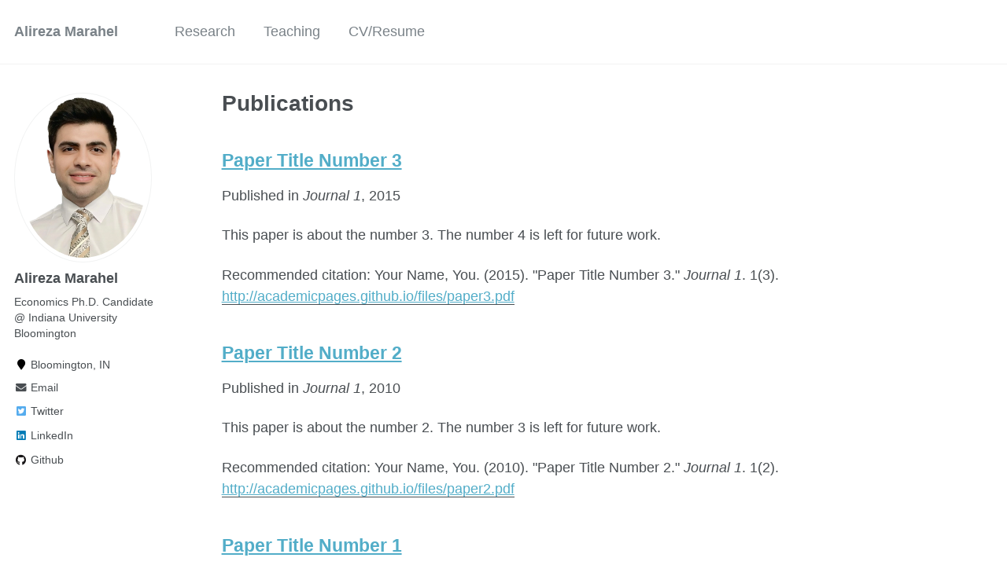

--- FILE ---
content_type: text/html; charset=utf-8
request_url: https://alirezamarahel.github.io/publications/
body_size: 2017
content:
<!doctype html><html lang="en" class="no-js"><head><meta charset="utf-8"> <!-- begin SEO --><title>Publications - Alireza Marahel</title><meta property="og:locale" content="en-US"><meta property="og:site_name" content="Alireza Marahel"><meta property="og:title" content="Publications"><link rel="canonical" href="https://alirezamarahel.github.io/publications/"><meta property="og:url" content="https://alirezamarahel.github.io/publications/"><meta name="twitter:site" content="@AlirezaMarahel"><meta name="twitter:title" content="Publications"><meta name="twitter:description" content="Homepage for Alireza Marahel"><meta name="twitter:url" content="https://alirezamarahel.github.io/publications/"><meta name="twitter:card" content="summary"> <script type="application/ld+json"> { "@context" : "http://schema.org", "@type" : "Person", "name" : "Alireza Marahel", "url" : "https://alirezamarahel.github.io", "sameAs" : null } </script> <!-- end SEO --><link href="https://alirezamarahel.github.io/feed.xml" type="application/atom+xml" rel="alternate" title="Alireza Marahel Feed"> <!-- http://t.co/dKP3o1e --><meta name="HandheldFriendly" content="True"><meta name="MobileOptimized" content="320"><meta name="viewport" content="width=device-width, initial-scale=1.0"> <script> document.documentElement.className = document.documentElement.className.replace(/\bno-js\b/g, '') + ' js '; </script> <!-- For all browsers --><link rel="stylesheet" href="https://alirezamarahel.github.io/assets/css/main.css"><meta http-equiv="cleartype" content="on"> <!-- start custom head snippets --><link rel="apple-touch-icon" sizes="57x57" href="https://alirezamarahel.github.io/images/apple-touch-icon-57x57.png?v=M44lzPylqQ"><link rel="apple-touch-icon" sizes="60x60" href="https://alirezamarahel.github.io/images/apple-touch-icon-60x60.png?v=M44lzPylqQ"><link rel="apple-touch-icon" sizes="72x72" href="https://alirezamarahel.github.io/images/apple-touch-icon-72x72.png?v=M44lzPylqQ"><link rel="apple-touch-icon" sizes="76x76" href="https://alirezamarahel.github.io/images/apple-touch-icon-76x76.png?v=M44lzPylqQ"><link rel="apple-touch-icon" sizes="114x114" href="https://alirezamarahel.github.io/images/apple-touch-icon-114x114.png?v=M44lzPylqQ"><link rel="apple-touch-icon" sizes="120x120" href="https://alirezamarahel.github.io/images/apple-touch-icon-120x120.png?v=M44lzPylqQ"><link rel="apple-touch-icon" sizes="144x144" href="https://alirezamarahel.github.io/images/apple-touch-icon-144x144.png?v=M44lzPylqQ"><link rel="apple-touch-icon" sizes="152x152" href="https://alirezamarahel.github.io/images/apple-touch-icon-152x152.png?v=M44lzPylqQ"><link rel="apple-touch-icon" sizes="180x180" href="https://alirezamarahel.github.io/images/apple-touch-icon-180x180.png?v=M44lzPylqQ"><link rel="icon" type="image/png" href="https://alirezamarahel.github.io/images/favicon-32x32.png?v=M44lzPylqQ" sizes="32x32"><link rel="icon" type="image/png" href="https://alirezamarahel.github.io/images/android-chrome-192x192.png?v=M44lzPylqQ" sizes="192x192"><link rel="icon" type="image/png" href="https://alirezamarahel.github.io/images/favicon-96x96.png?v=M44lzPylqQ" sizes="96x96"><link rel="icon" type="image/png" href="https://alirezamarahel.github.io/images/favicon-16x16.png?v=M44lzPylqQ" sizes="16x16"><link rel="manifest" href="https://alirezamarahel.github.io/images/manifest.json?v=M44lzPylqQ"><link rel="mask-icon" href="https://alirezamarahel.github.io/images/safari-pinned-tab.svg?v=M44lzPylqQ" color="#000000"><link rel="shortcut icon" href="/images/favicon.ico?v=M44lzPylqQ"><meta name="msapplication-TileColor" content="#000000"><meta name="msapplication-TileImage" content="https://alirezamarahel.github.io/images/mstile-144x144.png?v=M44lzPylqQ"><meta name="msapplication-config" content="https://alirezamarahel.github.io/images/browserconfig.xml?v=M44lzPylqQ"><meta name="theme-color" content="#ffffff"><link rel="stylesheet" href="https://alirezamarahel.github.io/assets/css/academicons.css"/> <script type="text/x-mathjax-config"> MathJax.Hub.Config({ TeX: { equationNumbers: { autoNumber: "all" } } }); </script> <script type="text/x-mathjax-config"> MathJax.Hub.Config({ tex2jax: { inlineMath: [ ['$','$'], ["\\(","\\)"] ], processEscapes: true } }); </script> <script src='https://cdnjs.cloudflare.com/ajax/libs/mathjax/2.7.4/latest.js?config=TeX-MML-AM_CHTML' async></script> <!-- end custom head snippets --></head><body> <!--[if lt IE 9]><div class="notice--danger align-center" style="margin: 0;">You are using an <strong>outdated</strong> browser. Please <a href="http://browsehappy.com/">upgrade your browser</a> to improve your experience.</div><![endif]--><div class="masthead"><div class="masthead__inner-wrap"><div class="masthead__menu"><nav id="site-nav" class="greedy-nav"> <button><div class="navicon"></div></button><ul class="visible-links"><li class="masthead__menu-item masthead__menu-item--lg"><a href="https://alirezamarahel.github.io/">Alireza Marahel</a></li><li class="masthead__menu-item"><a href="https://alirezamarahel.github.io/research/">Research</a></li><li class="masthead__menu-item"><a href="https://alirezamarahel.github.io/teaching/">Teaching</a></li><li class="masthead__menu-item"><a href="https://alirezamarahel.github.io/cv/">CV/Resume</a></li></ul><ul class="hidden-links hidden"></ul></nav></div></div></div><div id="main" role="main"><div class="sidebar sticky"><div itemscope itemtype="http://schema.org/Person"><div class="author__avatar"> <img src="https://alirezamarahel.github.io/images/profile.png" class="author__avatar" alt="Alireza Marahel"></div><div class="author__content"><h3 class="author__name">Alireza Marahel</h3><p class="author__bio">Economics Ph.D. Candidate @ Indiana University Bloomington</p></div><div class="author__urls-wrapper"> <button class="btn btn--inverse">Follow</button><ul class="author__urls social-icons"><li><i class="fa fa-fw fa-map-marker" aria-hidden="true"></i> Bloomington, IN</li><li><a href="mailto:amarahel@iu.edu"><i class="fas fa-fw fa-envelope" aria-hidden="true"></i> Email</a></li><li><a href="https://twitter.com/AlirezaMarahel"><i class="fab fa-fw fa-twitter-square" aria-hidden="true"></i> Twitter</a></li><li><a href="https://www.linkedin.com/in/alireza-marahel-20bb0985"><i class="fab fa-fw fa-linkedin" aria-hidden="true"></i> LinkedIn</a></li><li><a href="https://github.com/alirezamarahel"><i class="fab fa-fw fa-github" aria-hidden="true"></i> Github</a></li></ul></div></div></div><div class="archive"><h1 class="page__title">Publications</h1><div class="list__item"><article class="archive__item" itemscope="" itemtype="http://schema.org/CreativeWork"><h2 class="archive__item-title" itemprop="headline"> <a href="https://alirezamarahel.github.io/publication/2015-10-01-paper-title-number-3" rel="permalink">Paper Title Number 3 </a></h2><p>Published in <i>Journal 1</i>, 2015</p><p class="archive__item-excerpt" itemprop="description"><p>This paper is about the number 3. The number 4 is left for future work.</p></p><p>Recommended citation: Your Name, You. (2015). &quot;Paper Title Number 3.&quot; <i>Journal 1</i>. 1(3). <a href="http://academicpages.github.io/files/paper3.pdf"><u>http://academicpages.github.io/files/paper3.pdf</u></a></p></article></div><div class="list__item"><article class="archive__item" itemscope="" itemtype="http://schema.org/CreativeWork"><h2 class="archive__item-title" itemprop="headline"> <a href="https://alirezamarahel.github.io/publication/2010-10-01-paper-title-number-2" rel="permalink">Paper Title Number 2 </a></h2><p>Published in <i>Journal 1</i>, 2010</p><p class="archive__item-excerpt" itemprop="description"><p>This paper is about the number 2. The number 3 is left for future work.</p></p><p>Recommended citation: Your Name, You. (2010). &quot;Paper Title Number 2.&quot; <i>Journal 1</i>. 1(2). <a href="http://academicpages.github.io/files/paper2.pdf"><u>http://academicpages.github.io/files/paper2.pdf</u></a></p></article></div><div class="list__item"><article class="archive__item" itemscope="" itemtype="http://schema.org/CreativeWork"><h2 class="archive__item-title" itemprop="headline"> <a href="https://alirezamarahel.github.io/publication/2009-10-01-paper-title-number-1" rel="permalink">Paper Title Number 1 </a></h2><p>Published in <i>Journal 1</i>, 2009</p><p class="archive__item-excerpt" itemprop="description"><p>This paper is about the number 1. The number 2 is left for future work.</p></p><p>Recommended citation: Your Name, You. (2009). &quot;Paper Title Number 1.&quot; <i>Journal 1</i>. 1(1). <a href="http://academicpages.github.io/files/paper1.pdf"><u>http://academicpages.github.io/files/paper1.pdf</u></a></p></article></div></div></div><script src="https://alirezamarahel.github.io/assets/js/main.min.js"></script></body></html>


--- FILE ---
content_type: text/css; charset=utf-8
request_url: https://alirezamarahel.github.io/assets/css/academicons.css
body_size: 813
content:
/*
 *  Academicons 1.8.0 by James Walsh - https://github.com/jpswalsh
 *  Fonts generated using the IcoMoon app - http://icomoon.io/app
 *  Square icons designed to be used alongside Font Awesome square icons - https://fortawesome.github.io/Font-Awesome/
 *  Licenses - Font: SIL OFL 1.1, CSS: MIT License
 */
@font-face {
    font-family: 'Academicons';
    src:url('../fonts/academicons.eot?v=1.8.0');
    src:url('../fonts/academicons.eot?v=1.8.0') format('embedded-opentype'),
        url('../fonts/academicons.ttf?v=1.8.0') format('truetype'),
        url('../fonts/academicons.woff?v=1.8.0') format('woff'),
        url('../fonts/academicons.svg?v=1.8.0#academicons') format('svg');
    font-weight: normal;
    font-style: normal;
}
.ai {
	display:inline-block;
	font:normal normal normal 14px/1 Academicons;
	font-size:inherit;
	text-rendering:auto;
	-webkit-font-smoothing:antialiased;
	-moz-osx-font-smoothing:grayscale;
}
.ai-academia:before {
  content: "\e800";
}
.ai-academia-square:before {
  content: "\e801";
}
.ai-acclaim:before {
  content: "\e802";
}
.ai-acclaim-square:before {
  content: "\e803";
}
.ai-acm:before {
  content: "\e804";
}
.ai-acm-square:before {
  content: "\e805";
}
.ai-ads:before {
  content: "\e806";
}
.ai-ads-square:before {
  content: "\e807";
}
.ai-arxiv:before {
  content: "\e808";
}
.ai-arxiv-square:before {
  content: "\e809";
}
.ai-biorxiv:before {
  content: "\e810";
}
.ai-biorxiv-square:before {
  content: "\e811";
}
.ai-ceur:before {
  content: "\e812";
}
.ai-ceur-box:before {
  content: "\e813";
}
.ai-courser:before {
  content: "\e814";
}
.ai-courser-square:before {
  content: "\e815";
}
.ai-dataverse:before {
  content: "\e816";
}
.ai-dataverse-box:before {
  content: "\e817";
}
.ai-dblp:before {
  content: "\e818";
}
.ai-dblp-square:before {
  content: "\e819";
}
.ai-depsy:before {
  content: "\e820";
}
.ai-depsy-square:before {
  content: "\e821";
}
.ai-doi:before {
  content: "\e822";
}
.ai-doi-square:before {
  content: "\e823";
}
.ai-dryad:before {
  content: "\e824";
}
.ai-dryad-square:before {
  content: "\e825";
}
.ai-figshare:before {
  content: "\e826";
}
.ai-figshare-square:before {
  content: "\e827";
}
.ai-google-scholar:before {
  content: "\e828";
}
.ai-google-scholar-square:before {
  content: "\e829";
}
.ai-ieee:before {
  content: "\e830";
}
.ai-ieee-square:before {
  content: "\e831";
}
.ai-impactstory:before {
  content: "\e832";
}
.ai-impactstory-square:before {
  content: "\e833";
}
.ai-inspire:before {
  content: "\e834";
}
.ai-inspire-square:before {
  content: "\e835";
}
.ai-mendeley:before {
  content: "\e836";
}
.ai-mendeley-square:before {
  content: "\e837";
}
.ai-open-access:before {
  content: "\e838";
}
.ai-open-access-square:before {
  content: "\e839";
}
.ai-orcid:before {
  content: "\e840";
}
.ai-orcid-square:before {
  content: "\e841";
}
.ai-osf:before {
  content: "\e842";
}
.ai-osf-square:before {
  content: "\e843";
}
.ai-overleaf:before {
  content: "\e844";
}
.ai-overleaf-square:before {
  content: "\e845";
}
.ai-philpapers:before {
  content: "\e846";
}
.ai-philpapers-square:before {
  content: "\e847";
}
.ai-piazza:before {
  content: "\e848";
}
.ai-piazza-square:before {
  content: "\e849";
}
.ai-publons:before {
  content: "\e850";
}
.ai-publons-square:before {
  content: "\e851";
}
.ai-pubmed:before {
  content: "\e852";
}
.ai-pubmed-square:before {
  content: "\e853";
}
.ai-researchgate:before {
  content: "\e854";
}
.ai-researchgate-square:before {
  content: "\e855";
}
.ai-scirate:before {
  content: "\e856";
}
.ai-scirate-square:before {
  content: "\e857";
}
.ai-springer:before {
  content: "\e858";
}
.ai-springer-square:before {
  content: "\e859";
}
.ai-zotero:before {
  content: "\e860";
}
.ai-zotero-square:before {
  content: "\e861";
}
/*  Duplication of the FontAwesome style classes using 'ai' in place of 'fa'. */
.ai-lg {
  font-size: 1.33333333em;
  line-height: 0.75em;
  vertical-align: -15%;
}
.ai-2x {
  font-size: 2em;
}
.ai-3x {
  font-size: 3em;
}
.ai-4x {
  font-size: 4em;
}
.ai-5x {
  font-size: 5em;
}
.ai-fw {
  width: 1.28571429em;
  text-align: center;
}
.ai-ul {
  padding-left: 0;
  margin-left: 2.14285714em;
  list-style-type: none;
}
.ai-ul > li {
  position: relative;
}
.ai-li {
  position: absolute;
  left: -2.14285714em;
  width: 2.14285714em;
  top: 0.14285714em;
  text-align: center;
}
.ai-li.fa-lg {
  left: -1.85714286em;
}
.ai-border {
  padding: .2em .25em .15em;
  border: solid 0.08em #eeeeee;
  border-radius: .1em;
}
.ai-pull-left {
  float: left;
}
.ai-pull-right {
  float: right;
}
.ai.fa-pull-left {
  margin-right: .3em;
}
.ai.fa-pull-right {
  margin-left: .3em;
}
/*  
 *  Repeat of the FontAwesome style classes to prevent override if academicons.css
 *  is called after font-awesome.css.
 */
.fa-lg {
  font-size: 1.33333333em;
  line-height: 0.75em;
  vertical-align: -15%;
}
.fa-2x {
  font-size: 2em;
}
.fa-3x {
  font-size: 3em;
}
.fa-4x {
  font-size: 4em;
}
.fa-5x {
  font-size: 5em;
}
.fa-fw {
  width: 1.28571429em;
  text-align: center;
}
.fa-ul {
  padding-left: 0;
  margin-left: 2.14285714em;
  list-style-type: none;
}
.fa-ul > li {
  position: relative;
}
.fa-li {
  position: absolute;
  left: -2.14285714em;
  width: 2.14285714em;
  top: 0.14285714em;
  text-align: center;
}
.fa-li.fa-lg {
  left: -1.85714286em;
}
.fa-border {
  padding: .2em .25em .15em;
  border: solid 0.08em #eeeeee;
  border-radius: .1em;
}
.fa-pull-left {
  float: left;
}
.fa-pull-right {
  float: right;
}
.fa.fa-pull-left {
  margin-right: .3em;
}
.fa.fa-pull-right {
  margin-left: .3em;
}